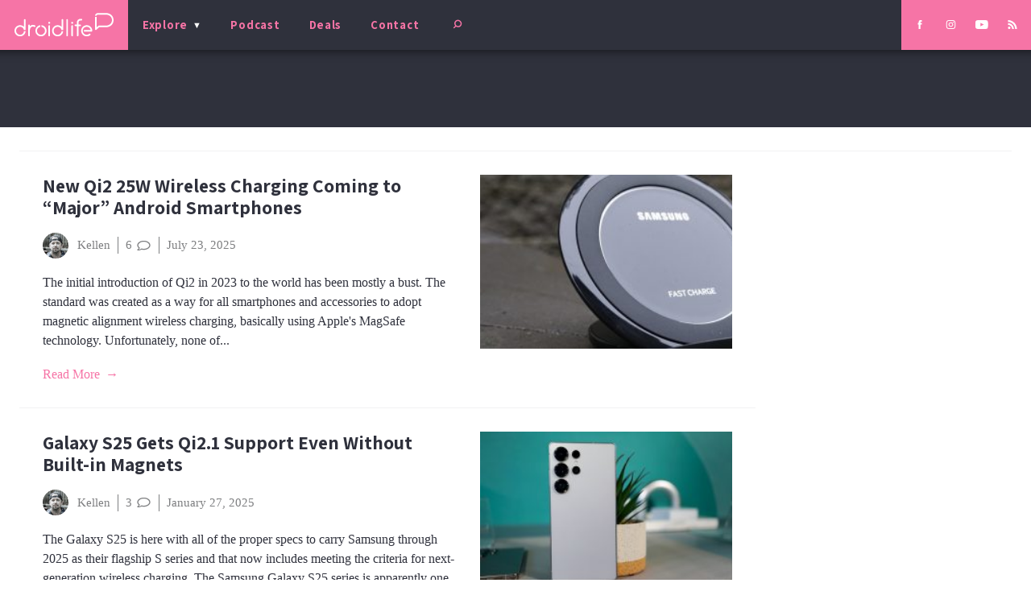

--- FILE ---
content_type: text/html; charset=utf-8
request_url: https://www.google.com/recaptcha/api2/aframe
body_size: 265
content:
<!DOCTYPE HTML><html><head><meta http-equiv="content-type" content="text/html; charset=UTF-8"></head><body><script nonce="saoRUl-vlsbuA6D6k9YFeA">/** Anti-fraud and anti-abuse applications only. See google.com/recaptcha */ try{var clients={'sodar':'https://pagead2.googlesyndication.com/pagead/sodar?'};window.addEventListener("message",function(a){try{if(a.source===window.parent){var b=JSON.parse(a.data);var c=clients[b['id']];if(c){var d=document.createElement('img');d.src=c+b['params']+'&rc='+(localStorage.getItem("rc::a")?sessionStorage.getItem("rc::b"):"");window.document.body.appendChild(d);sessionStorage.setItem("rc::e",parseInt(sessionStorage.getItem("rc::e")||0)+1);localStorage.setItem("rc::h",'1770046163285');}}}catch(b){}});window.parent.postMessage("_grecaptcha_ready", "*");}catch(b){}</script></body></html>